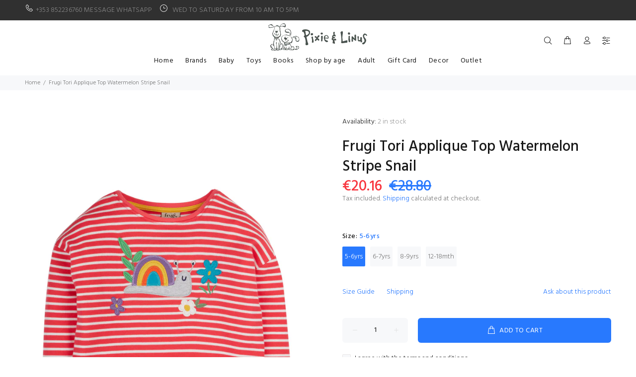

--- FILE ---
content_type: text/javascript; charset=utf-8
request_url: https://pixieandlinus.com/products/frugi-tori-applique-top-watermelon-stripe-snail.js
body_size: 586
content:
{"id":7668932280518,"title":"Frugi Tori Applique Top Watermelon Stripe Snail","handle":"frugi-tori-applique-top-watermelon-stripe-snail","description":"\u003cp\u003eDrop shoulder long sleeve top with applique.\u003c\/p\u003e\n\u003cp\u003eGOTS Organic Certified by Soil Association Certification Licence Number DK22283\u003cbr data-mce-fragment=\"1\"\u003e\u003c\/p\u003e","published_at":"2022-09-14T20:14:36+01:00","created_at":"2022-09-14T11:19:20+01:00","vendor":"Frugi","type":"Tops","tags":["Long Sleeve Top","sale","snail","stripe","top","Tops","Tori","watermelon"],"price":2016,"price_min":2016,"price_max":2016,"available":true,"price_varies":false,"compare_at_price":2640,"compare_at_price_min":2640,"compare_at_price_max":2880,"compare_at_price_varies":true,"variants":[{"id":42374394937542,"title":"5-6yrs","option1":"5-6yrs","option2":null,"option3":null,"sku":"","requires_shipping":true,"taxable":false,"featured_image":null,"available":true,"name":"Frugi Tori Applique Top Watermelon Stripe Snail - 5-6yrs","public_title":"5-6yrs","options":["5-6yrs"],"price":2016,"weight":0,"compare_at_price":2880,"inventory_management":"shopify","barcode":"","requires_selling_plan":false,"selling_plan_allocations":[]},{"id":42374394970310,"title":"6-7yrs","option1":"6-7yrs","option2":null,"option3":null,"sku":"","requires_shipping":true,"taxable":false,"featured_image":null,"available":true,"name":"Frugi Tori Applique Top Watermelon Stripe Snail - 6-7yrs","public_title":"6-7yrs","options":["6-7yrs"],"price":2016,"weight":0,"compare_at_price":2880,"inventory_management":"shopify","barcode":"","requires_selling_plan":false,"selling_plan_allocations":[]},{"id":42374395035846,"title":"8-9yrs","option1":"8-9yrs","option2":null,"option3":null,"sku":"","requires_shipping":true,"taxable":false,"featured_image":null,"available":true,"name":"Frugi Tori Applique Top Watermelon Stripe Snail - 8-9yrs","public_title":"8-9yrs","options":["8-9yrs"],"price":2016,"weight":0,"compare_at_price":2880,"inventory_management":"shopify","barcode":"","requires_selling_plan":false,"selling_plan_allocations":[]},{"id":50306441838918,"title":"12-18mth","option1":"12-18mth","option2":null,"option3":null,"sku":"","requires_shipping":true,"taxable":false,"featured_image":null,"available":true,"name":"Frugi Tori Applique Top Watermelon Stripe Snail - 12-18mth","public_title":"12-18mth","options":["12-18mth"],"price":2016,"weight":0,"compare_at_price":2640,"inventory_management":"shopify","barcode":"","requires_selling_plan":false,"selling_plan_allocations":[]}],"images":["\/\/cdn.shopify.com\/s\/files\/1\/0276\/5760\/1089\/products\/TTA245WSN_1.jpg?v=1663150763","\/\/cdn.shopify.com\/s\/files\/1\/0276\/5760\/1089\/products\/TTA245WSN_5.jpg?v=1663150763","\/\/cdn.shopify.com\/s\/files\/1\/0276\/5760\/1089\/products\/TTA245WSN_6.jpg?v=1663150764","\/\/cdn.shopify.com\/s\/files\/1\/0276\/5760\/1089\/products\/TTA245WSN_7.jpg?v=1663150764","\/\/cdn.shopify.com\/s\/files\/1\/0276\/5760\/1089\/products\/TTA245WSN_8.jpg?v=1663150764"],"featured_image":"\/\/cdn.shopify.com\/s\/files\/1\/0276\/5760\/1089\/products\/TTA245WSN_1.jpg?v=1663150763","options":[{"name":"Size","position":1,"values":["5-6yrs","6-7yrs","8-9yrs","12-18mth"]}],"url":"\/products\/frugi-tori-applique-top-watermelon-stripe-snail","media":[{"alt":null,"id":26784683491526,"position":1,"preview_image":{"aspect_ratio":0.667,"height":1995,"width":1330,"src":"https:\/\/cdn.shopify.com\/s\/files\/1\/0276\/5760\/1089\/products\/TTA245WSN_1.jpg?v=1663150763"},"aspect_ratio":0.667,"height":1995,"media_type":"image","src":"https:\/\/cdn.shopify.com\/s\/files\/1\/0276\/5760\/1089\/products\/TTA245WSN_1.jpg?v=1663150763","width":1330},{"alt":null,"id":26784683524294,"position":2,"preview_image":{"aspect_ratio":0.667,"height":1995,"width":1330,"src":"https:\/\/cdn.shopify.com\/s\/files\/1\/0276\/5760\/1089\/products\/TTA245WSN_5.jpg?v=1663150763"},"aspect_ratio":0.667,"height":1995,"media_type":"image","src":"https:\/\/cdn.shopify.com\/s\/files\/1\/0276\/5760\/1089\/products\/TTA245WSN_5.jpg?v=1663150763","width":1330},{"alt":null,"id":26784683557062,"position":3,"preview_image":{"aspect_ratio":0.667,"height":1995,"width":1330,"src":"https:\/\/cdn.shopify.com\/s\/files\/1\/0276\/5760\/1089\/products\/TTA245WSN_6.jpg?v=1663150764"},"aspect_ratio":0.667,"height":1995,"media_type":"image","src":"https:\/\/cdn.shopify.com\/s\/files\/1\/0276\/5760\/1089\/products\/TTA245WSN_6.jpg?v=1663150764","width":1330},{"alt":null,"id":26784683589830,"position":4,"preview_image":{"aspect_ratio":0.667,"height":1995,"width":1330,"src":"https:\/\/cdn.shopify.com\/s\/files\/1\/0276\/5760\/1089\/products\/TTA245WSN_7.jpg?v=1663150764"},"aspect_ratio":0.667,"height":1995,"media_type":"image","src":"https:\/\/cdn.shopify.com\/s\/files\/1\/0276\/5760\/1089\/products\/TTA245WSN_7.jpg?v=1663150764","width":1330},{"alt":null,"id":26784683655366,"position":5,"preview_image":{"aspect_ratio":0.667,"height":1995,"width":1330,"src":"https:\/\/cdn.shopify.com\/s\/files\/1\/0276\/5760\/1089\/products\/TTA245WSN_8.jpg?v=1663150764"},"aspect_ratio":0.667,"height":1995,"media_type":"image","src":"https:\/\/cdn.shopify.com\/s\/files\/1\/0276\/5760\/1089\/products\/TTA245WSN_8.jpg?v=1663150764","width":1330}],"requires_selling_plan":false,"selling_plan_groups":[]}